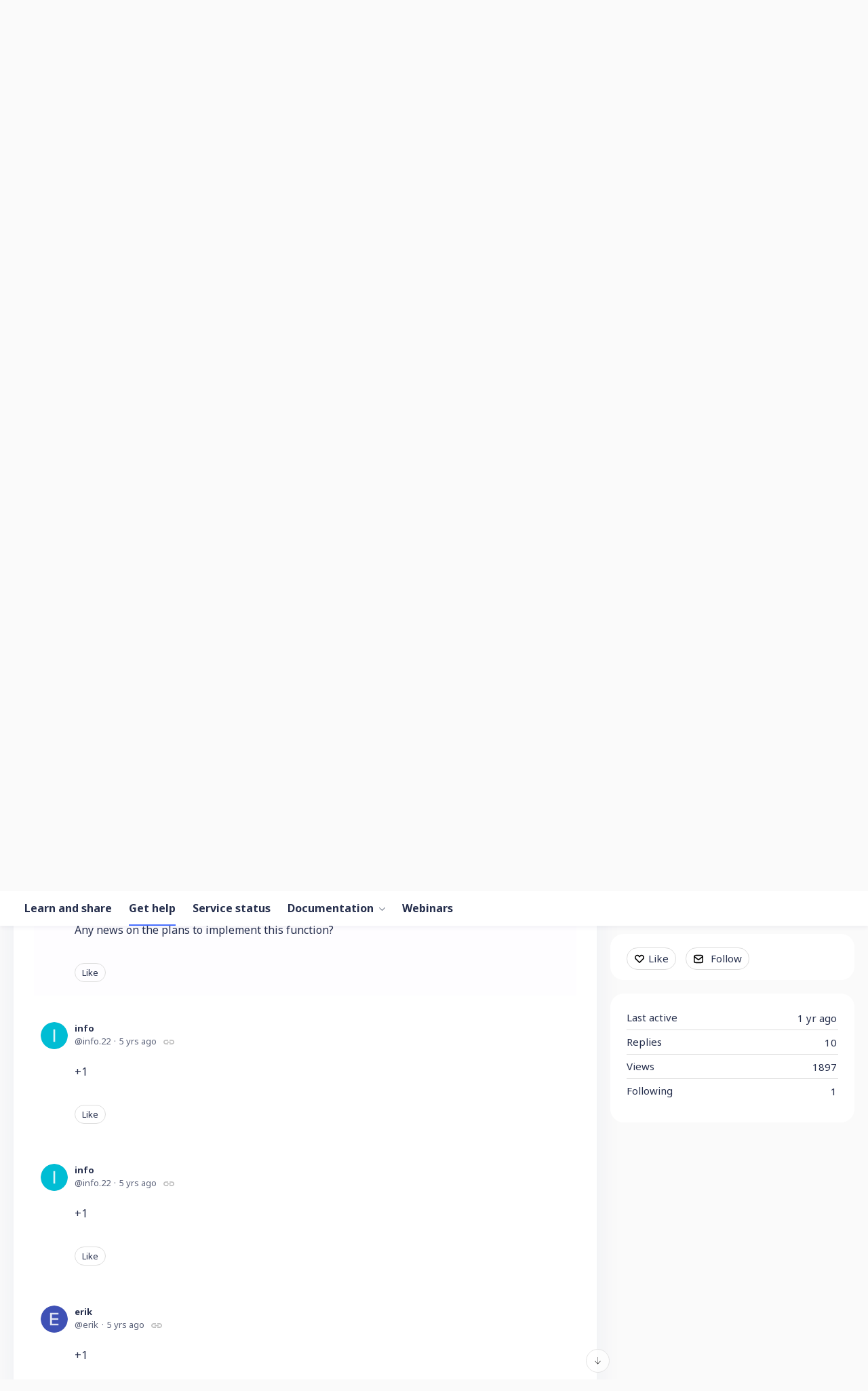

--- FILE ---
content_type: image/svg+xml
request_url: https://d56vh6ph4jjmq.cloudfront.net/fbcomm/chevron-down.svg
body_size: 239
content:
<svg width="34" height="19" xmlns="http://www.w3.org/2000/svg"><path d="M18.4 18.4c-.8.8-2 .8-2.8 0l-15-15c-.8-.8-.8-2 0-2.8.8-.8 2-.8 2.8 0L17 14.2 30.6.6c.8-.8 2-.8 2.8 0 .8.8.8 2 0 2.8l-15 15z" fill="#15233E" fill-rule="nonzero"/></svg>

--- FILE ---
content_type: image/svg+xml
request_url: https://forum.ninox.com/content/themes/images/btn_follow_b.svg?v=1737077243440
body_size: 562
content:
<svg width="16" height="16" xmlns="http://www.w3.org/2000/svg"><path d="M12.222 1.867a2.8 2.8 0 0 1 2.761 2.332.79.79 0 0 1 .036.318l.003.15v6.666a2.8 2.8 0 0 1-2.8 2.8H3.778a2.8 2.8 0 0 1-2.8-2.8V4.667c0-.05.001-.1.004-.15a.788.788 0 0 1 .035-.32 2.801 2.801 0 0 1 2.76-2.33zm1.2 4.213l-4.04 3.14a2.274 2.274 0 0 1-2.765 0l-4.04-3.14v5.253a1.2 1.2 0 0 0 1.078 1.194l.123.006h8.444a1.2 1.2 0 0 0 1.2-1.2V6.08zm-1.2-2.613H3.778a1.2 1.2 0 0 0-1.081.678l4.902 3.812a.675.675 0 0 0 .802 0l4.902-3.812a1.2 1.2 0 0 0-1.08-.678z" fill="#000" fill-rule="nonzero"/></svg>